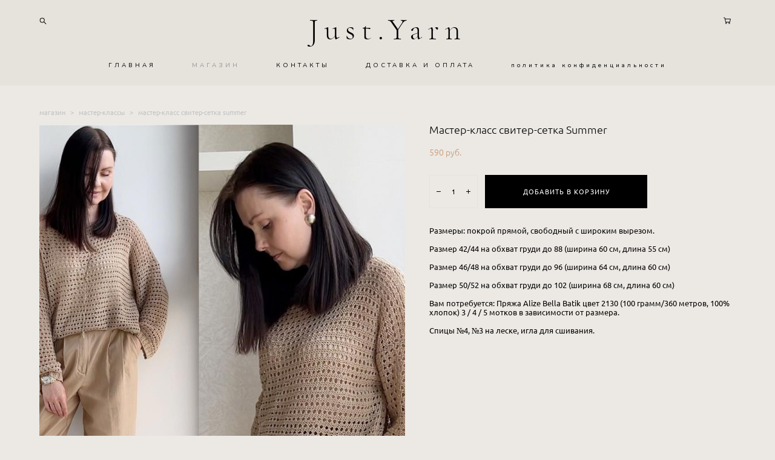

--- FILE ---
content_type: text/html; charset=UTF-8
request_url: https://justyarn.ru/shop/master-klass-sviter-setka-summer
body_size: 76524
content:
<!-- Vigbo-cms //cdn-st2.vigbo.com/u70373/83331/ gray -->
<!DOCTYPE html>
<html lang="ru">
<head>
    <script>var _createCookie=function(e,o,t){var i,n="";t&&((i=new Date).setTime(i.getTime()+864e5*t),n="; expires="+i.toGMTString()),document.cookie=e+"="+o+n+"; path=/"};function getCookie(e){e=document.cookie.match(new RegExp("(?:^|; )"+e.replace(/([\.$?*|{}\(\)\[\]\\\/\+^])/g,"\\$1")+"=([^;]*)"));return e?decodeURIComponent(e[1]):void 0}"bot"==getCookie("_gphw_mode")&&_createCookie("_gphw_mode","humen",0);</script>
    <meta charset="utf-8">
<title>Мастер-Классы > Мастер-класс свитер-сетка Summer купить в интернет-магазине</title>
<meta name="keywords" content="Мастер-класс свитер-сетка Summer, Мастер-Классы." />
<meta name="description" content="Мастер-Классы. Мастер-класс свитер-сетка Summer." />
    <meta property="og:title" content="Мастер-Классы > Мастер-класс свитер-сетка Summer купить в интернет-магазине" />
    <meta property="og:description" content="Мастер-Классы. Мастер-класс свитер-сетка Summer." />
    <meta property="og:url" content="https://justyarn.ru/shop/master-klass-sviter-setka-summer" />
    <meta property="og:type" content="website" />
        <meta property="og:image" content="//cdn-sh1.vigbo.com/shops/177751/products/21713870/images/3-ea544ca43fd4ad5664560050c6b62930.jpeg" />
        <meta property="og:image" content="//cdn-sh1.vigbo.com/shops/177751/products/21713870/images/3-509b5fe661a3026b9adf2495c557bde7.jpeg" />

<meta name="viewport" content="width=device-width, initial-scale=1">


	<link rel="shortcut icon" href="//cdn-st2.vigbo.com/u70373/83331/favicon.ico" type="image/x-icon" />

<!-- Blog RSS -->

<!-- Preset CSS -->
    <script>window.use_preset = false;</script>

<script>
    window.cdn_paths = {};
    window.cdn_paths.modules = '//cdn-s.vigbo.com/cms/kevin2/site/' + 'dev/scripts/site/';
    window.cdn_paths.site_scripts = '//cdn-s.vigbo.com/cms/kevin2/site/' + 'dev/scripts/';
</script>
    <link href="https://fonts.googleapis.com/css?family=Abel|Alegreya:400,400i,700,700i,800,800i,900,900i|Alex+Brush|Amatic+SC:400,700|Andika|Anonymous+Pro:400i,700i|Anton|Arimo:400,400i,700,700i|Arsenal:400,400i,700,700i|Asap:400,400i,500,500i,600,600i,700,700i|Bad+Script|Baumans|Bitter:100,100i,200,200i,300,300i,400i,500,500i,600,600i,700i,800,800i,900,900i|Brygada+1918:400,700,400i,700i|Cactus+Classical+Serif|Carlito:400,700,400i,700i|Chocolate+Classical+Sans|Comfortaa:300,400,500,600,700|Commissioner:100,200,300,400,500,600,700,800,900|Cormorant:300i,400i,500,500i,600,600i,700i|Cormorant+Garamond:300i,400i,500,500i,600,600i,700i|Cormorant+Infant:300i,400i,500,500i,600,600i,700i|Cousine:400,400i,700,700i|Crafty+Girls|Cuprum:400,400i,700,700i|Days+One|Dela+Gothic+One|Delius+Unicase:400,700|Didact+Gothic|Dosis|EB+Garamond:400i,500,500i,600,600i,700i,800,800i|Euphoria+Script|Exo|Exo+2:100,100i,200,200i,300i,400i,500,500i,600,600i,700i,800,800i,900,900i|Federo|Fira+Code:300,500,600|Fira+Sans:100,100i,200,200i,300i,400i,500,500i,600,600i,700i,800,800i,900,900i|Fira+Sans+Condensed:100,100i,200,200i,300i,400i,500,500i,600,600i,700i,800,800i,900,900i|Forum|Gentium+Book+Plus:400,700,400i,700i|Gentium+Plus:400,700,400i,700i|Geologica:100,200,300,400,500,600,700,800,900|Glegoo:400,700|Golos+Text:400,500,600,700,800,900|Gudea:400,400i,700|Handlee|IBM+Plex+Mono:100,100i,200,200i,300i,400i,500,500i,600,600i,700i|IBM+Plex+Sans:100,100i,200,200i,300i,400i,500,500i,600,600i,700i|IBM+Plex+Serif:100,100i,200,200i,300,300i,400,400i,500,500i,600,600i,700,700i|Inter:100,200,300,400,500,600,700,800,900|Inter+Tight:100,200,300,400,500,600,700,800,900,100i,200i,300i,400i,500i,600i,700i,800i,900i|Istok+Web:400,400i,700,700i|JetBrains+Mono:100,100i,200,200i,300,300i,400,400i,500,500i,600,600i,700,700i,800,800i|Jost:100,100i,200,200i,300,300i,400,400i,500,500i,600,600i,700,700i,800,800i,900,900i|Jura:400,300,500,600,700|Kelly+Slab|Kranky|Krona+One|Leckerli+One|Ledger|Liter|Lobster|Lora:400,400i,700,700i,500,500i,600,600i|Lunasima:400,700|Manrope:200,300,400,500,600,700,800|Marck+Script|Marko+One|Marmelad|Merienda+One|Merriweather:300i,400i,700i,900,900i|Moderustic:300,400,500,600,700,800|Montserrat:300i,400i,500,500i,600,600i,700i,800,800i,900,900i|Montserrat+Alternates:100,100i,200,200i,300,300i,400,400i,500,500i,600,600i,700,700i,800,800i,900,900i|Mulish:200,300,400,500,600,700,800,900,200i,300i,400i,500i,600i,700i,800i,900i|Neucha|Noticia+Text:400,400i,700,700i|Noto+Sans:400,400i,700,700i|Noto+Sans+Mono:100,200,300,400,500,600,700,800,900|Noto+Serif:400,400i,700,700i|Noto+Serif+Display:100,200,300,400,500,600,700,800,900,100i,200i,300i,400i,500i,600i,700i,800i,900i|Nova+Flat|Nova+Oval|Nova+Round|Nova+Slim|Nunito:400,200,200i,300,300i,400i,600,600i,700,700i,800,800i,900,900i|Old+Standard+TT:400i|Open+Sans:300i,400i,600,600i,700i,800,800i|Open+Sans+Condensed:300,300i,700|Oranienbaum|Original+Surfer|Oswald:200,500,600|Oxygen:300|Pacifico|Philosopher:400,400i,700,700i|Piazzolla:100,200,300,400,500,600,700,800,900,100i,200i,300i,400i,500i,600i,700i,800i,900i|Play:400,700|Playfair+Display:400,700,400i,500,500i,600,600i,700i,800,800i,900,900i|Playfair+Display+SC|Poiret+One|Press+Start+2P|Prosto+One|PT+Mono|PT+Sans:400i,700i|PT+Sans+Caption:400,700|PT+Sans+Narrow:400,700|PT+Serif:400i,700i|PT+Serif+Caption:400,400i|Quicksand|Raleway:100,100i,300i,400i,500,500i,600,600i,700i,800,800i,900,900i|Roboto:100,100i,300i,400i,500,500i,700i,900,900i|Roboto+Condensed:300i,400i,700i|Roboto+Mono:100,100i,200,200i,300,300i,400,400i,500,500i,600,600i,700,700i|Roboto+Slab:100,200,500,600,800,900|Rochester|Rokkitt:400,100,300,500,600,700,800,900|Rubik:300i,400i,500,500i,600,600i,700i,800,800i,900,900i|Ruslan+Display|Russo+One|Salsa|Satisfy|Scada:400,400i,700,700i|Snippet|Sofia|Source+Code+Pro:200,300,400,500,600,700,900|Source+Sans+Pro:200,300,400,600,700,900|Source+Serif+Pro:200,200i,300,300i,400,400i,600,600i,700,700i,900,900i|Spectral:200,200i,300,300i,400,400i,500,500i,600,600i,700,700i,800,800i|Stint+Ultra+Expanded|STIX+Two+Text:400,700,400i,700i|Syncopate|Tenor+Sans|Tinos:400,400i,700,700i|Trochut|Ubuntu:300i,400i,500,500i,700i|Ubuntu+Condensed|Ubuntu+Mono:400,400i,700,700i|Unbounded:200,300,400,500,600,700,800,900|Underdog|Unkempt:400,700|Voces|Wix+Madefor+Display:400,500,600,700,800|Wix+Madefor+Text:400,500,600,700,800,400i,500i,600i,700i,800i|Yeseva+One|Ysabeau:100,200,300,400,500,600,700,800,900,100i,200i,300i,400i,500i,600i,700i,800i,900i|Ysabeau+Infant:100,200,300,400,500,600,700,800,900,100i,200i,300i,400i,500i,600i,700i,800i,900i|Ysabeau+Office:100,200,300,400,500,600,700,800,900,100i,200i,300i,400i,500i,600i,700i,800i,900i|Ysabeau+SC:100,200,300,400,500,600,700,800,900|Zen+Old+Mincho&display=swap&subset=cyrillic" rel="stylesheet">
    <!-- Preconnect resource -->
    <link rel="preconnect" href="https://justyarn.ru/">
    <link rel="preconnect" href="//cdn-s.vigbo.com/cms/kevin2/site/">
    <link rel="preconnect" href="//cdn-sh.vigbo.com">

    <!-- Preload JS -->
    <link rel="preload" as="script" href="//cdn-s.vigbo.com/cms/kevin2/site/dev/scripts/vendor/jquery-3.3.1.min.js?ver=uzimSt">
    <link rel="preload" as="script" href="//cdn-s.vigbo.com/cms/kevin2/site/prod/js/site.js?ver=uzimSt">

            <!-- React Preload JS -->
        <link rel="preload" as="script" href="//cdn-s.vigbo.com/cms/kevin2/site/prod/js/runtime-main.js?ver=uzimSt">
        <link rel="preload" as="script" href="//cdn-s.vigbo.com/cms/kevin2/site/prod/js/main.chunk.js?ver=uzimSt">
    
    <!-- CORE CSS -->
    
        <!-- SHOP CSS -->
    <link rel="preload" as="style" onload="this.onload=null;this.rel='stylesheet'" href="//cdn-sh.vigbo.com/vigbo-cms/styles/prod/build_shop_front.css?v=yoi6fA">
    <noscript>
        <link rel="stylesheet" type="text/css" href="//cdn-sh.vigbo.com/vigbo-cms/styles/prod/build_shop_front.css?v=yoi6fA">
    </noscript>
    
    <!-- SITE CSS -->
    <link rel="preload" as="style" onload="this.onload=null;this.rel='stylesheet'" href="//cdn-s.vigbo.com/cms/kevin2/site/prod/css/build_cms_front.css?v=yoi6fA">
    <noscript>
        <link rel="stylesheet" type="text/css" href="//cdn-s.vigbo.com/cms/kevin2/site/prod/css/build_cms_front.css?v=yoi6fA">
    </noscript>

        <!-- CUSTOM SHOP CSS -->
    <link rel="preload" as="style" onload="this.onload=null;this.rel='stylesheet'" href="https://justyarn.ru/css/custom-shop.css?v=46.516">
    <noscript>
        <link rel="stylesheet" type="text/css" href="https://justyarn.ru/css/custom-shop.css?v=46.516">
    </noscript>
    
        <!-- React styles -->
    <link rel="preload" as="style" onload="this.onload=null;this.rel='stylesheet'" href="//cdn-s.vigbo.com/cms/kevin2/site/prod/css/main.chunk.css?ver=uzimSt">
    <noscript>
        <link rel="stylesheet" type="text/css" href="//cdn-s.vigbo.com/cms/kevin2/site/prod/css/main.chunk.css?ver=uzimSt">
    </noscript>
    <!-- /React styles -->
    
    <!-- LIFE CHANGED CSS -->
            <link rel="preload" as="style" onload="this.onload=null;this.rel='stylesheet'" href="https://justyarn.ru/css/custom.css?v=46.516">
        <noscript>
            <link rel="stylesheet" type="text/css" href="https://justyarn.ru/css/custom.css?v=46.516">
        </noscript>
    
                        <style type="text/css">
                .adaptive-desktop .logo-text a,
                .adaptive-tablet .logo-text a{
                    letter-spacing: 0.2em;
                }
            </style>
            
                <style>:root{--DE-menu__menu-style-link-color:rgba(0,0,0,0);}</style>
    
    
    <meta name="yandex-verification" content="2bd7dc988f7e44d8" /><!-- Global site tag (gtag.js) - Google Analytics -->
<script async src="https://www.googletagmanager.com/gtag/js?id=G-SGP1CYGXS2"></script>
<script>
  window.dataLayer = window.dataLayer || [];
  function gtag(){dataLayer.push(arguments);}
  gtag('js', new Date());

  gtag('config', 'G-SGP1CYGXS2');
</script>    <style>
    .adaptive-desktop .custom__content--max-width,
    .adaptive-desktop .md-infoline__wrap {
        max-width: 90%;
    }
</style>
    <script src="//cdn-s.vigbo.com/cms/kevin2/site/dev/scripts/vendor/jquery-3.3.1.min.js?ver=uzimSt"></script>

    </head>


	



    <body data-template="gray" class="f__preset-box f__site f__2 loading locale_ru gray mod--search-enable mod--text-logo mod--header-static mod--menu-action-on-scroll mod--menu-fixed-on-scroll desktop mod--shop-page adaptive-desktop mod--horizontal-menu mod--infoline-disable bot-version js--loading-cascade mod--font-none-preset layout-logo-top--icons-left-n-right   " data-preview="">

            
    
        <div class="l-wrap js-wrap">

    <header class="l-header l-header-main js-header-main layout-logo-top--icons-left-n-right  ">
    <div class="l-header__wrapper custom__header-decorate-line custom__menu-bg-rgb custom__header-padding-y mod--show-menu-after-logo-load mod--effect-move-from-top">
        <div class="l-header__cont ">
            <div class="l-header__row">
                <div class="l-header__col0 l-header__col l-header__mobile--box"><!-- mobile menu -->
                    <!-- basket icon for mobile -->
                                            <div class="md-menu__icons mod--right md-menu__li-l1">
                            <!-- Если есть поиск или корзина -->
    <div class="l-header__icons--box f__menu">
        &nbsp; <!-- для выравнивания по вертикали (дублирует размер шрифта) -->

        <div class="l-header__icons--wrap">
            <div class="js--iconBasketWrapper" >
                 <!-- если не только Поиск и есть Магазин -->
                    <!-- то выводим корзину -->
                    <div class="js--iconBasketView shop_page l-header__icon l-header__icon--cart" >
                        <a href='/shop/cart' class='shop-basket--box lnk-cart design_editor-icons' data-id='shop-cart-widget'>
                            <span class='shop-basket'>
                                                                    <!-- Basket 05 -->
                                    <svg xmlns="http://www.w3.org/2000/svg" viewBox="0 0 18.5 17.5"><polyline class="basket-svg-style basket-svg-edit-round" points="0.75 1.63 3.13 1.63 5.51 12.59 15.95 12.59 17.75 4.63 4.3 4.63"/><ellipse class="basket-svg-style basket-svg-edit-limit" cx="6.64" cy="15.42" rx="1.36" ry="1.33"/><ellipse class="basket-svg-style basket-svg-edit-limit" cx="14.59" cy="15.42" rx="1.36" ry="1.33"/></svg>

                                                            </span>
                            <span class='shop-cart-widget-amount'>
                                                            </span>
                        </a>
                    </div>
                
            </div>

                            <div class="l-header__icon l-header__icon--search">
                    <a class="searchform__svg js--open_searchform design_editor-icons">
                        <svg xmlns="http://www.w3.org/2000/svg" viewBox="0 0 15.5 17.5"><ellipse class="search-svg-style" cx="5.92" cy="8.01" rx="5.17" ry="5.13"/><line class="search-svg-style" x1="9.59" y1="11.64" x2="14.75" y2="16.75"/></svg>
                    </a>
                </div>
                    </div>

        <!-- Add separator -->
                <!-- -->
    </div>
                        </div>
                                    </div>

                <div class="l-header__col1 l-header__col l-header__logo--box">
                    <div class="l-header__logo--cont">
                        <div class="l-header__row">
                            <div class="l-header__top-line--box">

                                <div class="l-header__col l-header__col-icon mod--left">
                                    <!-- only SEARCH icon -->
                                                                            <div class="md-menu__icons mod--left md-menu__li-l1">
                                            <!-- Если есть поиск или корзина -->
    <div class="l-header__icons--box f__menu">
        &nbsp; <!-- для выравнивания по вертикали (дублирует размер шрифта) -->

        <div class="l-header__icons--wrap">
            <div class="js--iconBasketWrapper" style="display: none;">
                
            </div>

                            <div class="l-header__icon l-header__icon--search">
                    <a class="searchform__svg js--open_searchform design_editor-icons">
                        <svg xmlns="http://www.w3.org/2000/svg" viewBox="0 0 15.5 17.5"><ellipse class="search-svg-style" cx="5.92" cy="8.01" rx="5.17" ry="5.13"/><line class="search-svg-style" x1="9.59" y1="11.64" x2="14.75" y2="16.75"/></svg>
                    </a>
                </div>
                    </div>

        <!-- Add separator -->
                <!-- -->
    </div>
                                        </div>
                                                                    </div>

                                <div class="l-header__col l-header__logo-col">
                                    <div id='logoWrap' class='logo__wrap' data-lt="" >
                                        
<div class="logo logo-text">
	<a href="https://justyarn.ru/">
					Just.Yarn			</a>

</div>
                                    </div>
                                </div>

                                <div class="l-header__col l-header__col-icon mod--right">
                                    <!-- only BASKET icon -->
                                                                            <div class="js--menu-icons md-menu__icons mod--right md-menu__li-l1 shop_page" >
                                            <!-- Если есть поиск или корзина -->
    <div class="l-header__icons--box f__menu">
        &nbsp; <!-- для выравнивания по вертикали (дублирует размер шрифта) -->

        <div class="l-header__icons--wrap">
            <div class="js--iconBasketWrapper" >
                 <!-- если не только Поиск и есть Магазин -->
                    <!-- то выводим корзину -->
                    <div class="js--iconBasketView shop_page l-header__icon l-header__icon--cart" >
                        <a href='/shop/cart' class='shop-basket--box lnk-cart design_editor-icons' data-id='shop-cart-widget'>
                            <span class='shop-basket'>
                                                                    <!-- Basket 05 -->
                                    <svg xmlns="http://www.w3.org/2000/svg" viewBox="0 0 18.5 17.5"><polyline class="basket-svg-style basket-svg-edit-round" points="0.75 1.63 3.13 1.63 5.51 12.59 15.95 12.59 17.75 4.63 4.3 4.63"/><ellipse class="basket-svg-style basket-svg-edit-limit" cx="6.64" cy="15.42" rx="1.36" ry="1.33"/><ellipse class="basket-svg-style basket-svg-edit-limit" cx="14.59" cy="15.42" rx="1.36" ry="1.33"/></svg>

                                                            </span>
                            <span class='shop-cart-widget-amount'>
                                                            </span>
                        </a>
                    </div>
                
            </div>

                    </div>

        <!-- Add separator -->
                <!-- -->
    </div>
                                        </div>
                                                                    </div>

                            </div>
                        </div>

                    </div>
                </div>

                <div class="l-header__col2 l-header__col l-header__menu--box">
                    <nav class='md-menu clearfix' data-menu-type="origin">
                        			<ul class="menu md-menu__main js--menu__main is--level1 		 mod--menu_left"><li  id="5245109" data-id="5245109" class="md-menu__li-l1 menu-item js--menu__li-l1 "><a class="md-menu__href-l1 is--link-level1 f__menu  big-height5" href="https://justyarn.ru/"  >ГЛАВНАЯ</a></li><li  id="5245114" data-id="5245114" class="md-menu__li-l1 menu-item js--menu__li-l1  active"><a class="md-menu__href-l1 is--link-level1 f__menu mod--href-l1__shop js--shop-categories-link  big-height5" data-name="МАГАЗИН" data-url="shop" href="https://justyarn.ru/shop"  >МАГАЗИН</a></li><li  id="5245108" data-id="5245108" class="md-menu__li-l1 menu-item js--menu__li-l1 "><a class="md-menu__href-l1 is--link-level1 f__menu  big-height5" href="https://justyarn.ru/contacts"  >КОНТАКТЫ</a></li><li  id="5245111" data-id="5245111" class="md-menu__li-l1 menu-item js--menu__li-l1 "><a class="md-menu__href-l1 is--link-level1 f__menu  big-height5" href="https://justyarn.ru/delivery-and-payment"  >ДОСТАВКА И ОПЛАТА</a></li><li  id="6990585" data-id="6990585" class="md-menu__li-l1 menu-item js--menu__li-l1 "><a class="md-menu__href-l1 is--link-level1 f__menu  big-height5" href="https://justyarn.ru/soglashenie"  >политика конфиденциальности</a></li></ul><div class="md-menu-mobile__socials social-icons"><div class="social-icons-wrapper"></div></div>                    </nav>
                </div>


                <div class="l-header__col3 l-header__col l-header__ham--box" data-count-pages="5">
    <div class="md-menu__hamburger js-mob-menu-open">
        <svg height="20px" xmlns="http://www.w3.org/2000/svg" viewBox="0 0 18 17.5"><line class="hamburger-svg-style" y1="1" x2="18" y2="1"/><line class="hamburger-svg-style" y1="7" x2="18" y2="7"/><line class="hamburger-svg-style" y1="13" x2="18" y2="13"/></svg>
    </div>
</div>
            </div>
        </div>
    </div>
</header>




        <!-- Mobile menu -->
        <!-- mobile menu -->
<div  data-menu-type="mobile" data-custom-scroll data-set-top="stay-in-window" class="custom__header-decorate-line mod--custom-scroll-hidden mod--custom-scroll-resize md-menu--mobile js--menu--mobile mod--set-top--stop-mobile">
    <div class="md-menu--mobile__cont js--menu-mobile__cont">
                <div class="md-menu__icons mod--right md-menu__li-l1 js--menu__li-l1">
            <!-- Если есть поиск или корзина -->
    <div class="l-header__icons--box f__menu">
        &nbsp; <!-- для выравнивания по вертикали (дублирует размер шрифта) -->

        <div class="l-header__icons--wrap">
            <div class="js--iconBasketWrapper" >
                 <!-- если не только Поиск и есть Магазин -->
                    <!-- то выводим корзину -->
                    <div class="js--iconBasketView shop_page l-header__icon l-header__icon--cart" >
                        <a href='/shop/cart' class='shop-basket--box lnk-cart design_editor-icons' data-id='shop-cart-widget'>
                            <span class='shop-basket'>
                                                                    <!-- Basket 05 -->
                                    <svg xmlns="http://www.w3.org/2000/svg" viewBox="0 0 18.5 17.5"><polyline class="basket-svg-style basket-svg-edit-round" points="0.75 1.63 3.13 1.63 5.51 12.59 15.95 12.59 17.75 4.63 4.3 4.63"/><ellipse class="basket-svg-style basket-svg-edit-limit" cx="6.64" cy="15.42" rx="1.36" ry="1.33"/><ellipse class="basket-svg-style basket-svg-edit-limit" cx="14.59" cy="15.42" rx="1.36" ry="1.33"/></svg>

                                                            </span>
                            <span class='shop-cart-widget-amount'>
                                                            </span>
                        </a>
                    </div>
                
            </div>

                            <div class="l-header__icon l-header__icon--search">
                    <a class="searchform__svg js--open_searchform design_editor-icons">
                        <svg xmlns="http://www.w3.org/2000/svg" viewBox="0 0 15.5 17.5"><ellipse class="search-svg-style" cx="5.92" cy="8.01" rx="5.17" ry="5.13"/><line class="search-svg-style" x1="9.59" y1="11.64" x2="14.75" y2="16.75"/></svg>
                    </a>
                </div>
                    </div>

        <!-- Add separator -->
                <!-- -->
    </div>
        </div>
        
        			<ul class="menu md-menu__main js--menu__main is--level1 		 mod--menu_left"><li  id="5245109" data-id="5245109" class="md-menu__li-l1 menu-item js--menu__li-l1 "><a class="md-menu__href-l1 is--link-level1 f__menu  big-height5" href="https://justyarn.ru/"  >ГЛАВНАЯ</a></li><li  id="5245114" data-id="5245114" class="md-menu__li-l1 menu-item js--menu__li-l1  active"><a class="md-menu__href-l1 is--link-level1 f__menu mod--href-l1__shop js--shop-categories-link  big-height5" data-name="МАГАЗИН" data-url="shop" href="https://justyarn.ru/shop"  >МАГАЗИН</a></li><li  id="5245108" data-id="5245108" class="md-menu__li-l1 menu-item js--menu__li-l1 "><a class="md-menu__href-l1 is--link-level1 f__menu  big-height5" href="https://justyarn.ru/contacts"  >КОНТАКТЫ</a></li><li  id="5245111" data-id="5245111" class="md-menu__li-l1 menu-item js--menu__li-l1 "><a class="md-menu__href-l1 is--link-level1 f__menu  big-height5" href="https://justyarn.ru/delivery-and-payment"  >ДОСТАВКА И ОПЛАТА</a></li><li  id="6990585" data-id="6990585" class="md-menu__li-l1 menu-item js--menu__li-l1 "><a class="md-menu__href-l1 is--link-level1 f__menu  big-height5" href="https://justyarn.ru/soglashenie"  >политика конфиденциальности</a></li></ul><div class="md-menu-mobile__socials social-icons"><div class="social-icons-wrapper"></div></div>
        <span class="js-close-mobile-menu close-mobile-menu">
        <!--<svg width="20px" height="20px"  xmlns="http://www.w3.org/2000/svg" viewBox="0 0 14.39 17.5"><line class="close-menu-burger" x1="0.53" y1="2.04" x2="13.86" y2="15.37"/><line class="close-menu-burger" x1="0.53" y1="15.37" x2="13.86" y2="2.04"/></svg>-->
            <svg xmlns="http://www.w3.org/2000/svg" width="18" height="18" viewBox="0 0 18 18"><path class="close-menu-burger" fill="none" fill-rule="evenodd" stroke="#fff" stroke-linecap="round" stroke-linejoin="round" stroke-width="1.5" d="M9 9.5l8-8-8 8-8-8 8 8zm0 0l8 8-8-8-8 8 8-8z"/></svg>
        </span>
    </div>
</div>

        <!-- Blog Slider -->
        
        <!-- CONTENT -->
        <div class="l-content l-content--main  desktop ">
            <section class="l-content--box l-content--box-shop js--box-shop shopProductPage" data-hash="shop" data-structure="">
    <div class="container custom__content--max-width">
        <div class="page shop-product autotest--shop-product img-zoom">

            <div class="schop-content-wrapper js-shop-content-wrapper ">
                    <!-- +Breadcrumbs -->
            <nav class="shop-bread-crumbs autotest--shop-bread-crumbs f__s_crumbs f__3 de--shop-breadcrumbs__font-family">
                <a href="https://justyarn.ru/shop" class="de--shop-breadcrumbs__font-family">магазин</a>
                <span class="shop-separator">&GT;</span>

                
                                <a href="https://justyarn.ru/shop/MK" class="de--shop-breadcrumbs__font-family">мастер-классы</a>
                <span class="shop-separator">&GT;</span>
                
                <span>мастер-класс свитер-сетка summer</span>
            </nav>
            <!-- -Breadcrumbs -->
        
        
<div class="product-gallery layout-horizontal">

    <!-- +Product image slider -->
    <div class="product-gallery__mobile js--product-parent-block js--product-gallery__mobile
                ">
                <div class="product-gallery__slider js--product-gallery__slider product-main-image" data-count-image="3">
                        <div class="product-gallery__slider-item product-image js--product-gallery__item" data-index="0">
                                <img                         fetchpriority="high"
                                         data-number="0"
                     src="[data-uri]%3D%3D" alt="Мастер-класс свитер-сетка Summer"
                     class="loading copy-protect active"
                     data-index="0"
                     data-id="60989596"
                     data-base-path="//cdn-sh1.vigbo.com/shops/177751/products/21713870/images/"
                     data-file-name="ea544ca43fd4ad5664560050c6b62930.jpeg"
                     data-sizes='{"2":{"width":1024,"height":1024},"3":{"width":1024,"height":1024},"500":{"width":512,"height":512}}'
                data-version=""
                data-width="1024"
                data-height="1024" />
            </div>
                        <div class="product-gallery__slider-item product-image js--product-gallery__item" data-index="1">
                                <img                         loading="lazy"
                        decoding="async"
                                         data-number="1"
                     src="[data-uri]%3D%3D" alt="Мастер-класс свитер-сетка Summer"
                     class="loading copy-protect "
                     data-index="1"
                     data-id="60989597"
                     data-base-path="//cdn-sh1.vigbo.com/shops/177751/products/21713870/images/"
                     data-file-name="509b5fe661a3026b9adf2495c557bde7.jpeg"
                     data-sizes='{"2":{"width":1024,"height":1024},"3":{"width":1024,"height":1024},"500":{"width":512,"height":512}}'
                data-version=""
                data-width="1024"
                data-height="1024" />
            </div>
                        <div class="product-gallery__slider-item product-image js--product-gallery__item" data-index="2">
                                <img                         loading="lazy"
                        decoding="async"
                                         data-number="2"
                     src="[data-uri]%3D%3D" alt="Мастер-класс свитер-сетка Summer"
                     class="loading copy-protect "
                     data-index="2"
                     data-id="60989598"
                     data-base-path="//cdn-sh1.vigbo.com/shops/177751/products/21713870/images/"
                     data-file-name="d472904c84044278fa38faebaeab0d05.jpeg"
                     data-sizes='{"2":{"width":1024,"height":1024},"3":{"width":2048,"height":2048},"500":{"width":512,"height":512}}'
                data-version=""
                data-width="1024"
                data-height="1024" />
            </div>
                    </div>

        <div class="js--product-images product-images clearfix ">
                        <div class="product-image-cell js--product-gallery__item active" data-index="0">
                <a href="#" class="product-image">
                                        <img                             fetchpriority="high"
                                                data-number="0"
                        src="" alt="Мастер-класс свитер-сетка Summer" class="loading copy-protect"
                         data-index="0"
                         data-id="60989596"
                         data-sizes='{"2":{"width":1024,"height":1024},"3":{"width":1024,"height":1024},"500":{"width":512,"height":512}}'
                    data-base-path="//cdn-sh1.vigbo.com/shops/177751/products/21713870/images/"
                    data-file-name="ea544ca43fd4ad5664560050c6b62930.jpeg"
                    data-version=""
                    data-width="1024"
                    data-height="1024" />
                </a>
            </div>
                        <div class="product-image-cell js--product-gallery__item " data-index="1">
                <a href="#" class="product-image">
                                        <img                             loading="lazy"
                            decoding="async"
                                                data-number="1"
                        src="" alt="Мастер-класс свитер-сетка Summer" class="loading copy-protect"
                         data-index="1"
                         data-id="60989597"
                         data-sizes='{"2":{"width":1024,"height":1024},"3":{"width":1024,"height":1024},"500":{"width":512,"height":512}}'
                    data-base-path="//cdn-sh1.vigbo.com/shops/177751/products/21713870/images/"
                    data-file-name="509b5fe661a3026b9adf2495c557bde7.jpeg"
                    data-version=""
                    data-width="1024"
                    data-height="1024" />
                </a>
            </div>
                        <div class="product-image-cell js--product-gallery__item " data-index="2">
                <a href="#" class="product-image">
                                        <img                             loading="lazy"
                            decoding="async"
                                                data-number="2"
                        src="" alt="Мастер-класс свитер-сетка Summer" class="loading copy-protect"
                         data-index="2"
                         data-id="60989598"
                         data-sizes='{"2":{"width":1024,"height":1024},"3":{"width":2048,"height":2048},"500":{"width":512,"height":512}}'
                    data-base-path="//cdn-sh1.vigbo.com/shops/177751/products/21713870/images/"
                    data-file-name="d472904c84044278fa38faebaeab0d05.jpeg"
                    data-version=""
                    data-width="1024"
                    data-height="1024" />
                </a>
            </div>
                    </div>

            </div>
    <!-- -Product image slider -->

</div>

<div class="shop-fsbox">


		<div class="control close">
			<a class="fsbox__nav fsbox__close" id="fsboxClose" href="#">
				<svg class="fsbox__close-ico" xmlns="http://www.w3.org/2000/svg" width="18" height="18" viewBox="0 0 18 18">
					<path class="close-menu-burger de--main__text-default-color--stroke" fill="none" fill-rule="evenodd" stroke="#fff" stroke-linecap="round" stroke-linejoin="round" stroke-width="1.5" d="M9 9.5l8-8-8 8-8-8 8 8zm0 0l8 8-8-8-8 8 8-8z"></path>
				</svg>
			</a>
		</div>
		<div class="control prev">
			<a class="fsbox__nav" id="fsboxPrev" href="#">
				<svg xmlns="http://www.w3.org/2000/svg" width="14" height="14" viewBox="0 0 16 27"
					 style="overflow: hidden; position: relative;">
					<path class="de--main__text-default-color" stroke="none"
						  d="M140.206,1140.93L152,1151.86l-2.133,2.13L136,1141.13l0.137-.13-0.131-.14L149.869,1127l2.132,2.13Z"
						  transform="translate(-136 -1127)"></path>
				</svg>

			</a>
		</div>
		<div class="control next">
			<a class="fsbox__nav" id="fsboxNext" href="#">
				<svg xmlns="http://www.w3.org/2000/svg" width="14" height="14" viewBox="0 0 16 27"
					 style="overflow: hidden; position: relative;">
					<path class="de--main__text-default-color" stroke="none"
						  d="M2815,1141.13l-13.86,12.86-2.13-2.13,11.78-10.93-11.79-11.8,2.13-2.13,13.86,13.86-0.13.14Z"
						  transform="translate(-2799 -1127)"></path>
				</svg>
			</a>
		</div>

		<div class="spinner-container">
			<div class="spinner">
                <svg class="md-preloader" viewBox="0 0 66 66" xmlns="http://www.w3.org/2000/svg"><circle class="path" fill="none" stroke-width="4" stroke-linecap="round" cx="33" cy="33" r="30"></circle></svg>
            </div>
		</div>

		<div class="shop-slides">
                            <div class="shop-slide__block js--shop-slide__block">
                    <img src="data:image/gif,"
                         alt="Мастер-класс свитер-сетка Summer"
                         class="loading js--copy-protect shop-slide js--shop-slide"
                         style="display: none; opacity: 0"
                        data-id="60989596"
                        data-base-path="//cdn-sh1.vigbo.com/shops/177751/products/21713870/images/"
                        data-file-name="ea544ca43fd4ad5664560050c6b62930.jpeg"
                        data-version=""
                        data-sizes='{"2":{"width":1024,"height":1024},"3":{"width":1024,"height":1024},"500":{"width":512,"height":512}}'
                        data-width="1024"
                        data-height="1024" />
                </div>
                            <div class="shop-slide__block js--shop-slide__block">
                    <img src="data:image/gif,"
                         alt="Мастер-класс свитер-сетка Summer"
                         class="loading js--copy-protect shop-slide js--shop-slide"
                         style="display: none; opacity: 0"
                        data-id="60989597"
                        data-base-path="//cdn-sh1.vigbo.com/shops/177751/products/21713870/images/"
                        data-file-name="509b5fe661a3026b9adf2495c557bde7.jpeg"
                        data-version=""
                        data-sizes='{"2":{"width":1024,"height":1024},"3":{"width":1024,"height":1024},"500":{"width":512,"height":512}}'
                        data-width="1024"
                        data-height="1024" />
                </div>
                            <div class="shop-slide__block js--shop-slide__block">
                    <img src="data:image/gif,"
                         alt="Мастер-класс свитер-сетка Summer"
                         class="loading js--copy-protect shop-slide js--shop-slide"
                         style="display: none; opacity: 0"
                        data-id="60989598"
                        data-base-path="//cdn-sh1.vigbo.com/shops/177751/products/21713870/images/"
                        data-file-name="d472904c84044278fa38faebaeab0d05.jpeg"
                        data-version=""
                        data-sizes='{"2":{"width":1024,"height":1024},"3":{"width":2048,"height":2048},"500":{"width":512,"height":512}}'
                        data-width="1024"
                        data-height="1024" />
                </div>
            		</div>


</div>

<script type="text/json" id="images-sizes">
	{"2":{"width":1024,"height":0},"3":{"width":2048,"height":0},"500":{"width":512,"height":0}}</script>

        <!-- +Description product -->
        <article class="description js-description "">
            <h1 class="name f__s_product f__h2 f__mt-0 f__mb-0 stop-css">Мастер-класс свитер-сетка Summer</h1>

            
                            <!-- +Price product -->
                <div class="price autotest--price">
                    <span class="product-price-min autotest--product-price-min f__2 f__s_price f__2 ">590 pуб.</span><div class="product-price "></div>                </div>
                <!-- -Price product -->
            
            <!-- +Aside product -->
            <div class="shop-product__aside">

                                    <!-- +Product params form -->
                    <div id="product-params-form" class="product-params" data-cssvariables-styling="true">

                        <div class="form-settings"
                            data-field-type="square"
                            data-border-type="square"
                            data-placeholder-type="move"
                            data-field-between-distance="18"
                            data-field-bg-color="rgba(255, 255, 255, 0)"
                            data-field-border-color="rgba(227, 227, 227, 1)"
                            data-field-border-width="1"
                            data-field-focus-text-color="rgba(0, 0, 0, 1)"
                            data-field-text-style="reqular"
                            data-field-font="Ubuntu"
                            data-field-font-size="11"
                            data-field-letter-spacing="0.1"
                            data-field-text-color="rgba(148, 148, 148, 1)"
                            data-field-without-text-color="rgba(0, 0, 0, 1)"
                            data-button-type="square"
                            data-button-distance-to-form="18"
                            data-button-align="left"
                            data-button-color="rgba(0, 0, 0, 1)"
                            data-button-hover-color="rgba(201, 152, 114, 1)"
                            data-button-border-color="#e3e3e3"
                            data-button-border-width="0"
                            data-button-hover-border-color="#e3e3e3"
                            data-button-hover-border-width="0"
                            data-button-text-color="#ffffff"
                            data-button-hover-text-color="#ffffff"
                            data-button-font="Ubuntu"
                            data-button-font-size="11"
                            data-button-text-style="reqular"
                            data-button-letter-spacing="0.1"
                            data-button-paddings="30"
                            data-button-fullwidth="y"
                        ></div>

                                                            <div id="skuerr" class="error f__3" data-prefix="Выберите"></div>
                        <div class="form__field-box form__btn-box js--form__btn-box ">
                        
                                                                                                            <div class="form__field-indent is--not-remove mod--mobile-show"></div>
                                                                        <div class="box-number-with-control js--box-number-with-control ">
                                        <span class="control-minus js--control-minus">
                                            <svg class="form__field_c" xmlns="http://www.w3.org/2000/svg" width="7" height="1" viewBox="0 0 7 1"><rect width="7" height="1" rx="0.5" ry="0.5"/></svg>
                                        </span>
                                        <input type="tel" id="skucount" name="skucount"
                                            value="1" maxlength="10"
                                            class="box-number__input js--box-number__input f__3 form__field form__field_bg form__field_bdc form__field_c  form__field_ff form__field_fs form__field_fw form__field_ls"
                                            data-max-available="0"
                                            data-update-stock="0"
                                            data-unlimited="1"
                                            data-border-type="square"
                                            data-border-width="1" />

                                        <span class="control-plus js--control-plus">
                                            <svg class="form__field_c" xmlns="http://www.w3.org/2000/svg" width="7" height="7" viewBox="0 0 7 7"><path d="M126.5,101H124v2.5a0.5,0.5,0,0,1-1,0V101h-2.5a0.5,0.5,0,0,1,0-1H123V97.5a0.5,0.5,0,0,1,1,0V100h2.5A0.5,0.5,0,0,1,126.5,101Z" transform="translate(-120 -97)"/></svg>
                                        </span>
                                    </div>
                                
                                                                    <span class="product-count js--product-count f__3 stop-form-typo__inner hide">
                                        В наличии:                                         <span class="stop-form-typo__inner">0</span>
                                         шт.                                    </span>

                                    <div class="form__btn-box mod--mobile-show "></div>
                                                                <a href="#" class="button form__btn product__add-cart autotest--addtocart
                                " id="skuadd"
                                data-url="https://justyarn.ru/shop"
                                data-default="Добавить в корзину"
                                data-proccess="добавление..."
                                data-success="добавлено"
                                data-error="Ошибка добавления товара в корзину. Попробуйте еще раз."
                                data-redirect=""
                                data-redirect-url="https://justyarn.ru/shop/cart">
                                    <span class="form__btn_cont f__h4-padding f__h4-margin f__h4">
                                        Добавить в корзину                                    </span>
                                </a>

                                
                            <input type="hidden" data-type="full" id="skuval" value="33943592">
                                                    </div>
                    </div>
                    <!-- -Product params form -->
                
                <!-- +Text product -->
                <div class="text f__2">
                        Размеры: покрой прямой, свободный с широким вырезом.&nbsp;<br />
<br />
Размер 42/44 на обхват груди до 88 (ширина 60 см, длина 55 см)&nbsp;<br />
<br />
Размер 46/48 на обхват груди до 96 (ширина 64 см, длина 60 см)&nbsp;<br />
<br />
Размер 50/52 на обхват груди до 102 (ширина 68 см, длина 60 см)&nbsp;<br />
<br />
Вам потребуется: Пряжа Alize Bella Batik цвет 2130 (100 грамм/360 метров, 100% хлопок) 3 / 4 / 5 мотков в зависимости от размера.&nbsp;<br />
<br />
Спицы №4, №3 на леске, игла для сшивания.&nbsp;                        <!-- +Text decoration -->
                                                <!-- -Text decoration -->
                    </div>
                <!-- -Text product -->

            </div>
            <!-- -Aside product -->
                    </article>
        <!-- -Description product -->
    </div>
    <div class="additional_product_info text f__3"></div>
    <div class="clearfix"></div>

    
            <style>
    .shop-static-grid .static-grid-item .static-grid-cell {margin: 0 0 20px 20px}    </style>

    <!-- +Bind products -->
    <div class="shop-products bind_products">
        <article class="description bind_product">
            <!-- <div class="cart-panel"></div> -->
            <h3 class="name bind_product f__s_product f__h3 f__mt-0 f__mb-0 stop-css">С этим товаром также покупают:</h3>
        </article>
        <div  id="position-correct" class="shop-static-grid product-meta-bottom-center product-note-bottom products-list" data-grid-image-rate="1" data-grid-image-col="3" data-grid-item-margin="20" data-grid-image-position="outer">
                            <div class="static-grid-item">
                    <div class="static-grid-cell">
                        <a href="https://justyarn.ru/shop/master-klass-sumka-bukle" class="product">
                        <div class="image " data-width="1024" data-height="1024">
                            <span class="spinner"></span>
                            <img class="copy-protect" data-src="//cdn-sh1.vigbo.com/shops/177751/products/21877515/images/2-fcd72802df3d24e2ed9ec26d45a5889c.jpeg"  alt="Мастер-класс Сумка Букле" border="0" data-width="1024" data-height="1024"  />

                                                                                            <div class="cart-btn-container">
                                    <div class="cell bind-product">
                                        <div class="middle">
                                            <div class="shop-add-to-cart__catalog-btn js-shop-add-to-cart__catalog-btn " data-sku="34432783" data-shop-url="https://justyarn.ru/shop"
                                                 data-action=""
                                                 data-bg-color=""
                                                 data-bg-color-hover="">
                                                <!-- is basket icon -->
    <svg class="iconsSvgType5" xmlns="http://www.w3.org/2000/svg" width="36" height="36" viewBox="0 0 36 36">
        <path d="M19.3 18c.4.4 1 .4 1.4 0l3.1-3c.4-.4.4-1 0-1.4s-1-.4-1.4 0L21 15V5v-.1c0-.5-.5-1-1-1s-1 .5-1 1v9.9l-1.3-1.3c-.4-.4-1-.4-1.4 0-.4.4-.4 1 0 1.4l3 3.1zM27.5 27c-1.9 0-3.5 1.6-3.5 3.5s1.6 3.5 3.5 3.5 3.5-1.6 3.5-3.5-1.6-3.5-3.5-3.5zm0 5c-.8 0-1.5-.7-1.5-1.5s.7-1.5 1.5-1.5 1.5.7 1.5 1.5-.7 1.5-1.5 1.5zM12.5 27C10.6 27 9 28.6 9 30.5s1.6 3.5 3.5 3.5 3.5-1.6 3.5-3.5-1.6-3.5-3.5-3.5zm0 5c-.8 0-1.5-.7-1.5-1.5s.7-1.5 1.5-1.5 1.5.7 1.5 1.5-.7 1.5-1.5 1.5z"/>
        <path d="M33.1 9H27c-.6 0-1 .4-1 1s.5 1 1 1h4.9L29 24H11.6L8.9 11H13c.6 0 1-.4 1.1-1 0-.6-.5-1-1.1-1H8.6h-.1l-1-4.2c-.2-.5-.6-.8-1-.8H2c-.5 0-1 .4-1 1 0 .5.4 1 1 1h3.6l4.2 19.2c.1.5.5.8 1 .8h19c.5 0 .9-.3 1-.8l3.3-15V10c0-.6-.5-1-1-1z"/>
    </svg>
                                            </div>
                                        </div>
                                    </div>
                                </div>
                                                            
                                                     </div>

                                                <div class="description f__s_base f__2">
                            <div class="cell bind-product">
                            <!--<div class="cell bind-product">-->
                                <div class="middle">

                                    <div class="product-name">
                                        Мастер-класс Сумка Букле                                    </div>

                                                                        <div class="product-price">
                                                                                <span class="product-price-min autotest--product-price-min f__2  ">590 pуб.</span><div class="product-price "></div>                                    </div>
                                    
                                </div>
                            </div>
                        </div>
                                                </a>
                    </div>
                </div>
                                <div class="static-grid-item">
                    <div class="static-grid-cell">
                        <a href="https://justyarn.ru/shop/master-klass-zhaket-bukle" class="product">
                        <div class="image " data-width="1024" data-height="1024">
                            <span class="spinner"></span>
                            <img class="copy-protect" data-src="//cdn-sh1.vigbo.com/shops/177751/products/21971285/images/2-e6d929b4a412a19a6163a0f093ba30e1.jpg"  alt="Мастер-класс Жакет Букле" border="0" data-width="1024" data-height="1024"  />

                                                                                            <div class="cart-btn-container">
                                    <div class="cell bind-product">
                                        <div class="middle">
                                            <div class="shop-add-to-cart__catalog-btn js-shop-add-to-cart__catalog-btn " data-sku="34731407" data-shop-url="https://justyarn.ru/shop"
                                                 data-action=""
                                                 data-bg-color=""
                                                 data-bg-color-hover="">
                                                <!-- is basket icon -->
    <svg class="iconsSvgType5" xmlns="http://www.w3.org/2000/svg" width="36" height="36" viewBox="0 0 36 36">
        <path d="M19.3 18c.4.4 1 .4 1.4 0l3.1-3c.4-.4.4-1 0-1.4s-1-.4-1.4 0L21 15V5v-.1c0-.5-.5-1-1-1s-1 .5-1 1v9.9l-1.3-1.3c-.4-.4-1-.4-1.4 0-.4.4-.4 1 0 1.4l3 3.1zM27.5 27c-1.9 0-3.5 1.6-3.5 3.5s1.6 3.5 3.5 3.5 3.5-1.6 3.5-3.5-1.6-3.5-3.5-3.5zm0 5c-.8 0-1.5-.7-1.5-1.5s.7-1.5 1.5-1.5 1.5.7 1.5 1.5-.7 1.5-1.5 1.5zM12.5 27C10.6 27 9 28.6 9 30.5s1.6 3.5 3.5 3.5 3.5-1.6 3.5-3.5-1.6-3.5-3.5-3.5zm0 5c-.8 0-1.5-.7-1.5-1.5s.7-1.5 1.5-1.5 1.5.7 1.5 1.5-.7 1.5-1.5 1.5z"/>
        <path d="M33.1 9H27c-.6 0-1 .4-1 1s.5 1 1 1h4.9L29 24H11.6L8.9 11H13c.6 0 1-.4 1.1-1 0-.6-.5-1-1.1-1H8.6h-.1l-1-4.2c-.2-.5-.6-.8-1-.8H2c-.5 0-1 .4-1 1 0 .5.4 1 1 1h3.6l4.2 19.2c.1.5.5.8 1 .8h19c.5 0 .9-.3 1-.8l3.3-15V10c0-.6-.5-1-1-1z"/>
    </svg>
                                            </div>
                                        </div>
                                    </div>
                                </div>
                                                            
                                                     </div>

                                                <div class="description f__s_base f__2">
                            <div class="cell bind-product">
                            <!--<div class="cell bind-product">-->
                                <div class="middle">

                                    <div class="product-name">
                                        Мастер-класс Жакет Букле                                    </div>

                                                                        <div class="product-price">
                                                                                <span class="product-price-min autotest--product-price-min f__2  ">690 pуб.</span><div class="product-price "></div>                                    </div>
                                    
                                </div>
                            </div>
                        </div>
                                                </a>
                    </div>
                </div>
                                <div class="static-grid-item">
                    <div class="static-grid-cell">
                        <a href="https://justyarn.ru/shop/master-klass-kardigan-bubbles" class="product">
                        <div class="image " data-width="1024" data-height="1024">
                            <span class="spinner"></span>
                            <img class="copy-protect" data-src="//cdn-sh1.vigbo.com/shops/177751/products/22062949/images/2-200c0bb52dae8d19fcd09617a329cfd2.jpg"  alt="Мастер-класс Кардиган Bubbles" border="0" data-width="1024" data-height="1024"  />

                                                                                            <div class="cart-btn-container">
                                    <div class="cell bind-product">
                                        <div class="middle">
                                            <div class="shop-add-to-cart__catalog-btn js-shop-add-to-cart__catalog-btn " data-sku="34996292" data-shop-url="https://justyarn.ru/shop"
                                                 data-action=""
                                                 data-bg-color=""
                                                 data-bg-color-hover="">
                                                <!-- is basket icon -->
    <svg class="iconsSvgType5" xmlns="http://www.w3.org/2000/svg" width="36" height="36" viewBox="0 0 36 36">
        <path d="M19.3 18c.4.4 1 .4 1.4 0l3.1-3c.4-.4.4-1 0-1.4s-1-.4-1.4 0L21 15V5v-.1c0-.5-.5-1-1-1s-1 .5-1 1v9.9l-1.3-1.3c-.4-.4-1-.4-1.4 0-.4.4-.4 1 0 1.4l3 3.1zM27.5 27c-1.9 0-3.5 1.6-3.5 3.5s1.6 3.5 3.5 3.5 3.5-1.6 3.5-3.5-1.6-3.5-3.5-3.5zm0 5c-.8 0-1.5-.7-1.5-1.5s.7-1.5 1.5-1.5 1.5.7 1.5 1.5-.7 1.5-1.5 1.5zM12.5 27C10.6 27 9 28.6 9 30.5s1.6 3.5 3.5 3.5 3.5-1.6 3.5-3.5-1.6-3.5-3.5-3.5zm0 5c-.8 0-1.5-.7-1.5-1.5s.7-1.5 1.5-1.5 1.5.7 1.5 1.5-.7 1.5-1.5 1.5z"/>
        <path d="M33.1 9H27c-.6 0-1 .4-1 1s.5 1 1 1h4.9L29 24H11.6L8.9 11H13c.6 0 1-.4 1.1-1 0-.6-.5-1-1.1-1H8.6h-.1l-1-4.2c-.2-.5-.6-.8-1-.8H2c-.5 0-1 .4-1 1 0 .5.4 1 1 1h3.6l4.2 19.2c.1.5.5.8 1 .8h19c.5 0 .9-.3 1-.8l3.3-15V10c0-.6-.5-1-1-1z"/>
    </svg>
                                            </div>
                                        </div>
                                    </div>
                                </div>
                                                            
                                                     </div>

                                                <div class="description f__s_base f__2">
                            <div class="cell bind-product">
                            <!--<div class="cell bind-product">-->
                                <div class="middle">

                                    <div class="product-name">
                                        Мастер-класс Кардиган Bubbles                                    </div>

                                                                        <div class="product-price">
                                                                                <span class="product-price-min autotest--product-price-min f__2  ">690 pуб.</span><div class="product-price "></div>                                    </div>
                                    
                                </div>
                            </div>
                        </div>
                                                </a>
                    </div>
                </div>
                            <div class="clearfix"></div>
        </div>
    </div>
    <!-- -Bind products -->
<script type="text/json" data-shop-action="bind-products"></script>

    
            <!-- +Messages -->
        <div class="messages hide">
            <span id="product-out-of-stock-msg">Нет в наличии</span>
            <span id="product-out-of-stock-error">К сожалению, данного товара нет в наличии. Добавить его в корзину невозможно.</span>
            <span id="product-price-from-message">от</span>
        </div>
        <!-- -Messages -->

    
</div>


<script type="text/json" id="shop-product-images">
    [{"alt":"\u041c\u0430\u0441\u0442\u0435\u0440-\u043a\u043b\u0430\u0441\u0441 \u0441\u0432\u0438\u0442\u0435\u0440-\u0441\u0435\u0442\u043a\u0430 Summer","id":"60989596","name":"ea544ca43fd4ad5664560050c6b62930.jpeg","version":null,"sizes":{"2":{"width":1024,"height":1024},"3":{"width":1024,"height":1024},"500":{"width":512,"height":512}},"linkedOptions":[]},{"alt":"\u041c\u0430\u0441\u0442\u0435\u0440-\u043a\u043b\u0430\u0441\u0441 \u0441\u0432\u0438\u0442\u0435\u0440-\u0441\u0435\u0442\u043a\u0430 Summer","id":"60989597","name":"509b5fe661a3026b9adf2495c557bde7.jpeg","version":null,"sizes":{"2":{"width":1024,"height":1024},"3":{"width":1024,"height":1024},"500":{"width":512,"height":512}},"linkedOptions":[]},{"alt":"\u041c\u0430\u0441\u0442\u0435\u0440-\u043a\u043b\u0430\u0441\u0441 \u0441\u0432\u0438\u0442\u0435\u0440-\u0441\u0435\u0442\u043a\u0430 Summer","id":"60989598","name":"d472904c84044278fa38faebaeab0d05.jpeg","version":null,"sizes":{"2":{"width":1024,"height":1024},"3":{"width":2048,"height":2048},"500":{"width":512,"height":512}},"linkedOptions":[]}]</script>


<script type="text/json" data-shop-action="product-details">
{
    "el": ".shop-product",
    "modalWindow": ".popup__overlay",
    "messages": {
        "requiredError": "Это поле обязательно для заполнения",
        "textInStok": "<span class='form__btn_cont f__h4-padding f__h4-margin f__h4'>Добавить в корзину</span>",
        "textOutOfStok": "<span class='form__btn_cont f__h4-padding f__h4-margin f__h4'>Нет в наличии</span>",
        "textPreOrder": "<span class='form__btn_cont f__h4-padding f__h4-margin f__h4'>Оформить покупку</span>",
        "vendorCode": "Артикул"
    },
    "shopUrl": "https://justyarn.ru/shop",
    "preOrder": 1,
    "discounts": [],
    "skus": [{"product_id":"21713870","id":"33943592","vendor_code":"33943592","options":null,"price":"<span class=\"product-price-min autotest--product-price-min f__2\">590 p\u0443\u0431.<\/span>","price_with_discount":"0.00","amount":"0","update_stock":"0","name":"\u041c\u0430\u0441\u0442\u0435\u0440-\u043a\u043b\u0430\u0441\u0441 \u0441\u0432\u0438\u0442\u0435\u0440-\u0441\u0435\u0442\u043a\u0430 Summer","options-v2":null,"priceWithDiscount":"0.00","priceOrigin":"590.00"}]}
</script>

            <style>
            .zoomContainer {
                                    /*background-color: #f3f3f3 !important;*/
                            }
        </style>
    
<style>
    .desktop section[data-hash="shop"] ~ footer {opacity: 1;}
</style>
<script type="text/json" id="shop-type" data-type="products">[[{"product_id":"21713870","id":"33943592","vendor_code":"33943592","options":null,"price":"<span class=\"product-price-min autotest--product-price-min f__2\">590 p\u0443\u0431.<\/span>","price_with_discount":"0.00","amount":"0","update_stock":"0","name":"\u041c\u0430\u0441\u0442\u0435\u0440-\u043a\u043b\u0430\u0441\u0441 \u0441\u0432\u0438\u0442\u0435\u0440-\u0441\u0435\u0442\u043a\u0430 Summer","options-v2":null,"priceWithDiscount":"0.00","priceOrigin":"590.00"}],""]</script>


<![CDATA[YII-BLOCK-BODY-END]]>    </div>
</section>

        </div>
        <footer class="l-footer ">
		<a name="footer"></a>
	<div class='md-btn-go-up js-scroll-top'>
		<svg width="6px" height="11px" viewBox="0 0 7 11" version="1.1" xmlns="http://www.w3.org/2000/svg" xmlns:xlink="http://www.w3.org/1999/xlink">
			<g stroke="none" stroke-width="1" fill="none" fill-rule="evenodd">
				<g class='md-btn-go-up-svg-color' transform="translate(-1116.000000, -716.000000)" fill="#ffffff">
					<polygon transform="translate(1119.115116, 721.500000) scale(1, -1) translate(-1119.115116, -721.500000) " points="1116.92791 716 1116 716.9625 1119.71163 720.8125 1120.23023 721.5 1119.71163 722.1875 1116 726.0375 1116.92791 727 1122.23023 721.5"></polygon>
				</g>
			</g>
		</svg>
	</div>
	<div class="l-content l-content--footer desktop">
	<section id="blog2" class="l-content--box blog composite" data-structure="blog-dispatcher">
		<div class="composite-content blog-content sidebar-position-none blog-type-post" data-backbone-view="blog-post" data-protect-image="">
			<div class=" blog-content-box">
				<div class="items">
					<article class="post footer-post" id="post_">
						<div id="post-content" style="max-width: 100%;">
							<div class="post-body" data-structure="footer">
							<div class="post-body">
	<style type="text/css">.adaptive-desktop #section4547633_0 .section__content{min-height:10px;}footer .md-section, footer .copyright #gpwCC, footer .copyright a#gpwCC{color:#000000;}footer.l-footer .section__bg{background-color:rgba(255,255,255,0);}footer.l-footer .copyright{background-color:rgba(255,255,255,0);}.adaptive-mobile .l-footer, .adaptive-mobile .l-footer p, .adaptive-mobile .copyright__gophotoweb--box{text-align:center !important;}footer.l-footer .copyright__gophotoweb--box{text-align:center;}</style><a id="section5e1848ffc7450" class="js--anchor" name="section5e1848ffc7450"></a><div class="md-section js--section" id="section4547633_0">
        
    <div class="section__bg"  ></div>
			<div class="section__content">
				<div class="container custom__content--max-width"><div class="row"><div class="col col-md-24"><div class="widget"
	 id="widget_58810539"
	 data-id="58810539"
	 data-type="post-indent">

    <div class="wg-post-indent" id="w_58810539">
    <div class="wg-post-indent__inner" style="width: 100%; height: 10px;"></div>
</div></div>
<div class="widget"
	 id="widget_58810537"
	 data-id="58810537"
	 data-type="social-icons">

    <div class="element widget-social-icons" id="w_58810537">
	<style>
				#w_58810537 .asi-icon-box { margin: 20px 10px 0 10px; }
		#w_58810537 .social-icons-content {margin: -20px -10px 0;}
							   #w_58810537 .asi-icon-box i { color: #000000; }
				#w_58810537 .asi-icon-box a:hover i { color: rgba(199, 151, 115, 1); }
				#w_58810537 .asi-icon-box  a,
							   #w_58810537 .asi-icon-box  i {
														  font-size: 16px;
														  line-height: 16px;
													  }
	</style>

	<div class="widget-content social-icons-content center">
				<div class="asi-icon-box">
			<a href="https://www.instagram.com/just.yarn/" target="_blank" rel="noopener">
				<i class="widget-social-icon-instagram-rounded"></i>
			</a>
		</div>
			</div>

</div></div>
</div></div><div class="row"><div class="col col-md-24"><div class="widget"
	 id="widget_58810540"
	 data-id="58810540"
	 data-type="post-indent">

    <div class="wg-post-indent" id="w_58810540">
    <div class="wg-post-indent__inner" style="width: 100%; height: 10px;"></div>
</div></div>
<div class="widget"
	 id="widget_58810538"
	 data-id="58810538"
	 data-type="simple-text">

    
<div class="element simple-text transparentbg" id="w_58810538" style="background-color: transparent; ">
    <div class="text-box text-box-test1  nocolumns" style="max-width: 100%; -moz-column-gap: 10px; -webkit-column-gap: 10px; column-gap: 10px; letter-spacing: 0.2em; line-height: 1.6; font-family: 'Ubuntu'; font-size: 10px !important;  margin: 0 auto; ">
        <div style="text-align: center;"><span style="color: rgba(148, 148, 148, 1);"><span style="font-size:14px;"><span style="line-height: 1.9em;"><span style="font-family:ubuntu,sans-serif;"><span style="color:#000000;">Каталог</span></span></span><span style="font-size:10px;"><span style="line-height: 1.9em;"><span style="font-family:ubuntu,sans-serif;"><span style="color:#000000;"> &nbsp; &nbsp; &nbsp; &nbsp; &nbsp; &nbsp; &nbsp;&nbsp;&nbsp; &nbsp; &nbsp; &nbsp; &nbsp; &nbsp; &nbsp; &nbsp;<a href="/delivery-and-payment">ДОСТАВКА И ОПЛАТА</a> &nbsp; &nbsp; &nbsp; &nbsp; &nbsp; &nbsp; &nbsp; <a href="/about">О БРЕНДЕ</a> &nbsp; &nbsp; &nbsp; &nbsp; &nbsp; &nbsp; &nbsp; <a href="/contacts">КОНТАКТЫ</a></span></span></span></span></span></span></div>
        
    </div>
</div></div>
</div></div></div></div></div></div>
							</div>
						</div>
					</article>
				</div>
			</div>
		</div>
	</section>
	</div>

	<div class="copyright ">
		<div class="copyright__gophotoweb--box">
			<div class="md-section js--section">
				<div class="section__content">
				<div class="container custom__content--max-width">
										<div class="row">
						<div class="col col-md-24">
                            <a id='gpwCC' href="https://vigboshops.ru/?utm_source=justyarn.ru&utm_medium=footer&utm_campaign=copyright" target="_blank" rel="noopener noreferrer">сайт от vigbo shops</a>
						</div>
					</div>
				</div>
				</div>
			</div>
		</div>
	</div>
	
</footer>

<!-- Search -->
	
<div class="searchform js--searchform mod--custom-scroll-hidden" data-custom-scroll> <!-- is- -active, is- -fixed -->
    <form>
        <div class="searchform__header">
            <div class="searchform__close-block">
                <div class="searchform__close js--searchform_close design_editor-icons__noresize">
                    <svg class="searchform__close-ico" xmlns="http://www.w3.org/2000/svg" width="18" height="18" viewBox="0 0 18 18"><path class="close-menu-burger de--search__search-icons--stroke" fill="none" fill-rule="evenodd" stroke="#fff" stroke-linecap="round" stroke-linejoin="round" stroke-width="1.5" d="M9 9.5l8-8-8 8-8-8 8 8zm0 0l8 8-8-8-8 8 8-8z"/></svg>
                </div>
            </div>
            <div class="searchform__tbl">
                <div class="searchform__tbl__in">
                    <div class="container">
                        <div class="searchform__push-input">
                            <input class="searchform__input js--searchform_input placeholder-default f__2" maxlength="100" autocomplete="off" type="text" name="searchform" placeholder="Поиск">
                            <span class="searchform__push searchform__svg js--searchform_push design_editor-icons__noresize">
                                <svg xmlns="http://www.w3.org/2000/svg" viewBox="0 0 15.5 17.5"><ellipse class="search-svg-style de--search__search-icons--stroke" cx="5.92" cy="8.01" rx="5.17" ry="5.13"/><line class="search-svg-style de--search__search-icons--stroke" x1="9.59" y1="11.64" x2="14.75" y2="16.75"/></svg>
                            </span>
                            <div class="searchform__before"></div>
                            <div class="searchform__after"></div>
                        </div>
                    </div>
                </div>
            </div>
        </div>
        <div class="searchform__body">
            <div class="container clearfix">
                <div class="searchform__tabs-block">
                    <ul class="searchform__tabs-list clearfix color" data-radio-nav>
                                                            <li>
                                    <span class="f__3 span is--active height1" data-radio-href="3" data-search-type="site">Сайт <span class="list-count"></span></span>
                                </li>
                                                                                        <li>
                                    <span class="f__3 span height1" data-radio-href="1" data-search-type="shop">Магазин <span class="list-count"></span></span>
                                </li>
                                                                            </ul>
                    <div class="searchform__loading-block js--loading-result-block">
                        <div class="searchform__loading loading"><div class="searchform__dots"><span></span><span></span><span></span></div></div>
                    </div>
                </div>
            </div> <!-- for each tabs active -->
            <!-- To Top -->
            <div class="searchresult__totop js--scroll-top">
                <svg width="6px" height="11px" viewBox="0 0 7 11" version="1.1" xmlns="http://www.w3.org/2000/svg" xmlns:xlink="http://www.w3.org/1999/xlink"><g stroke="none" stroke-width="1" fill-rule="evenodd"><g class="md-btn-go-up-svg-color" transform="translate(-1116.000000, -716.000000)" fill="#000000"><use xlink:href="#totop"/></g></g></svg>
            </div>

            <div class="searchform__body-results js--scrolling js--scrollblock">

                <div class="container container_pt-0">
                    <div class="searchresult" data-radio-cont>
                        <div class="searchresult__item shop-products active" data-radio-el="1">
                            <div class="searchresult__container searchresult__shop-container">

                            </div>
                            <div class="clearfix"></div>
                            <div id="nextPageShop" class="searchform__loading js--searchform__loading">
                                <div class="searchform__dots">
                                    <span></span>
                                    <span></span>
                                    <span></span>
                                </div>
                            </div>
                        </div>

                        <div class="searchresult__item active" data-radio-el="3">
                            <div class="searchresult__container searchresult__site-container">

                            </div>
                            <div class="clearfix"></div>
                            <div id="nextPageSite" class="searchform__loading js--searchform__loading">
                                <div class="searchform__dots">
                                    <span></span>
                                    <span></span>
                                    <span></span>
                                </div>
                            </div>
                        </div>

                    </div>
                </div>
            </div>

        </div>
    </form>

    <!-- SVG Icon -->
    <svg class="delete-rule" style="display: none">
        <defs>
            <polygon id="searchform_close" points="15.556 0.682525239 14.849 0 7.778 6.82621777 0.707 0 0 0.682525239 7.071 7.50874301 0 14.3349608 0.707 15.017486 7.778 8.19126825 14.849 15.017486 15.556 14.3349608 8.485 7.50874301"></polygon>
            <polygon id="totop" transform="translate(1119.115116, 721.500000) scale(1, -1) translate(-1119.115116, -721.500000) " points="1116.92791 716 1116 716.9625 1119.71163 720.8125 1120.23023 721.5 1119.71163 722.1875 1116 726.0375 1116.92791 727 1122.23023 721.5"></polygon>
        </defs>
        <path id="searchform_search_1px" data-name="1px" class="cls-1" d="M27.807,27.807a0.556,0.556,0,0,1-.786,0l-6.655-6.655a11.03,11.03,0,1,1,.786-0.786l6.655,6.655A0.556,0.556,0,0,1,27.807,27.807ZM13,3A10,10,0,1,0,23,13,10,10,0,0,0,13,3Z" transform="translate(-2 -2)"/>
        <path id="searchform_search_2px" data-name="2px" class="cls-1" d="M27.713,27.713a0.993,0.993,0,0,1-1.4,0l-6.267-6.267a11.006,11.006,0,1,1,1.4-1.4l6.267,6.267A0.993,0.993,0,0,1,27.713,27.713ZM13,4a9,9,0,1,0,9,9A9,9,0,0,0,13,4Z" transform="translate(-2 -2)"/>
        <path id="searchform_search_3px" data-name="3px" class="cls-1" d="M28.534,28.577a1.641,1.641,0,0,1-2.164,0l-5.932-6.171a12.057,12.057,0,1,1,2.054-2.083l6.043,6.286A1.3,1.3,0,0,1,28.534,28.577ZM13,4a9,9,0,1,0,9,9A9,9,0,0,0,13,4Z" transform="translate(-1 -1)"/>
    </svg>
</div>

<style>
    .searchform .shop-static-grid .static-grid-item .static-grid-cell {margin: 0 0 25px 25px}
</style>

<style>
    </style>

<!-- SVG icons -->
<script id="svg-tmpl-basket-1" type="text/template">
    <!-- Basket 01 -->
    <svg xmlns="http://www.w3.org/2000/svg" viewBox="0 0 14.57 17.5"><path class="basket-svg-style basket-svg-edit-round basket-svg-edit-limit" d="M4.58,7.15V3.42A2.69,2.69,0,0,1,7.29.75h0A2.69,2.69,0,0,1,10,3.42V7.15"/><polygon class="basket-svg-style basket-svg-edit-limit" points="13.79 16.75 0.79 16.75 1.33 5.02 13.24 5.02 13.79 16.75"/></svg>

</script>

<script id="svg-tmpl-basket-2" type="text/template">
    <!-- Basket 02 -->
    <svg xmlns="http://www.w3.org/2000/svg" viewBox="0 0 15.5 17.5"><path class="basket-svg-style basket-svg-edit-round" d="M5,4.48V3.42A2.69,2.69,0,0,1,7.75.75h0a2.69,2.69,0,0,1,2.72,2.67V4.48"/><path class="basket-svg-style basket-svg-edit-round" d="M13.23,16.75h-11A1.51,1.51,0,0,1,.75,15.26s0,0,0-.07l1-10.7h12l1,10.7a1.5,1.5,0,0,1-1.45,1.56Z"/><path class="basket-svg-style basket-svg-edit-round" d="M10.47,7.68h0"/><path class="basket-svg-style basket-svg-edit-round" d="M5,7.68H5"/></svg>

</script>

<script id="svg-tmpl-basket-3" type="text/template">
    <!-- Basket 03 -->
    <svg xmlns="http://www.w3.org/2000/svg" viewBox="0 0 16.5 17.5"><path class="basket-svg-style basket-svg-edit-round" d="M14.14,6.17H2.36S.75,12,.75,13.58A3.19,3.19,0,0,0,4,16.75h8.57a3.19,3.19,0,0,0,3.21-3.17C15.75,12,14.14,6.17,14.14,6.17Z"/><path class="basket-svg-style basket-svg-edit-limit" d="M4.5,5.64C4.5,3,5.59.75,8.25.75S12,3,12,5.64"/></svg>

</script>

<script id="svg-tmpl-basket-4" type="text/template">
    <!-- Basket 04 -->
    <svg xmlns="http://www.w3.org/2000/svg" viewBox="0 0 19.5 17.5"><polyline class="basket-svg-style basket-svg-edit-round" points="1.97 7.15 3.75 16.11 15.75 16.11 17.55 7.15"/><line class="basket-svg-style basket-svg-edit-round basket-svg-edit-limit" x1="7.95" y1="1.17" x2="3.11" y2="6.61"/><line class="basket-svg-style basket-svg-edit-round basket-svg-edit-limit" x1="11.55" y1="1.17" x2="16.41" y2="6.61"/><line class="basket-svg-style basket-svg-edit-round" x1="0.75" y1="6.61" x2="18.75" y2="6.61"/></svg>

</script>

<script id="svg-tmpl-basket-5" type="text/template">
    <!-- Basket 05 -->
    <svg xmlns="http://www.w3.org/2000/svg" viewBox="0 0 18.5 17.5"><polyline class="basket-svg-style basket-svg-edit-round" points="0.75 1.63 3.13 1.63 5.51 12.59 15.95 12.59 17.75 4.63 4.3 4.63"/><ellipse class="basket-svg-style basket-svg-edit-limit" cx="6.64" cy="15.42" rx="1.36" ry="1.33"/><ellipse class="basket-svg-style basket-svg-edit-limit" cx="14.59" cy="15.42" rx="1.36" ry="1.33"/></svg>

</script>
        <!-- //// end //// -->

        <!-- Cookie Message -->
        
    </div>

        <script src="//cdn-s.vigbo.com/cms/kevin2/site/prod/js/site.js?ver=uzimSt"></script>
    <script src='//cdn-sh.vigbo.com/vigbo-cms/scripts/prod/shop.js?v=EEBOxK'></script>

        <script><!-- change icon shop cart on page product --> var jst_default_basket = 1;  var jst_default = 1;</script>
    <div class="global-site-info" data-info='{"bid" : "83331", "img_load_effect" : "cascade", "infoline_cross" : "", "is_page_blog_post" : "", "is_shop_page" : "1", "lang" : "ru", "logo" : "text", "menu_after_slider" : "", "menu_align_content" : "", "menu_decoration_line" : "", "menu_layout" : "logo-top--icons-left-n-right", "menu_load_effect" : "", "menu_move_effect" : "fixed-on-scroll", "menu_transparent" : "", "minicart": "", "mobile" : "", "protect_images" : "n", "repo" : "cms", "server" : "", "sid" : "177751", "site_name" : "gray", "static_path" : "cdn-st2.vigbo.com", "structure_type" : "", "tablet" : "", "uid" : "u70373"}'></div>
             <!-- +React scripts -->
        <div id="checkout-modal-root" data-cssvariables-styling="true"></div>
        <div id="minicart-root" data-cssvariables-styling="true"></div>
        <script src="//cdn-s.vigbo.com/cms/kevin2/site/prod/js/runtime-main.js?ver=uzimSt"></script>
        <script src="//cdn-s.vigbo.com/cms/kevin2/site/prod/js/main.chunk.js?ver=uzimSt"></script>
        <!-- -React scripts -->
    </body>
</html>
